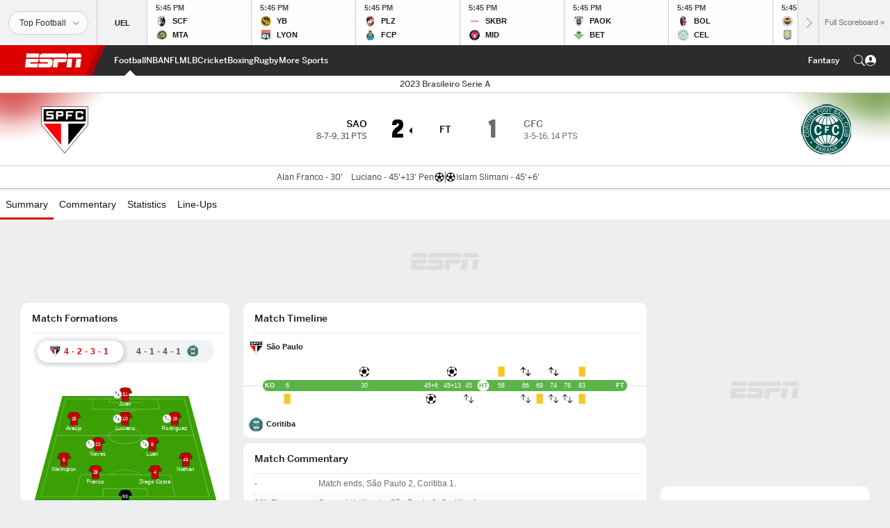

--- FILE ---
content_type: text/html; charset=utf-8
request_url: https://www.google.com/recaptcha/enterprise/anchor?ar=1&k=6LciB_gZAAAAAA_mwJ4G0XZ0BXWvLTt67V7YizXx&co=aHR0cHM6Ly9jZG4ucmVnaXN0ZXJkaXNuZXkuZ28uY29tOjQ0Mw..&hl=en&v=PoyoqOPhxBO7pBk68S4YbpHZ&size=invisible&anchor-ms=20000&execute-ms=30000&cb=p104rtbfykn
body_size: 48751
content:
<!DOCTYPE HTML><html dir="ltr" lang="en"><head><meta http-equiv="Content-Type" content="text/html; charset=UTF-8">
<meta http-equiv="X-UA-Compatible" content="IE=edge">
<title>reCAPTCHA</title>
<style type="text/css">
/* cyrillic-ext */
@font-face {
  font-family: 'Roboto';
  font-style: normal;
  font-weight: 400;
  font-stretch: 100%;
  src: url(//fonts.gstatic.com/s/roboto/v48/KFO7CnqEu92Fr1ME7kSn66aGLdTylUAMa3GUBHMdazTgWw.woff2) format('woff2');
  unicode-range: U+0460-052F, U+1C80-1C8A, U+20B4, U+2DE0-2DFF, U+A640-A69F, U+FE2E-FE2F;
}
/* cyrillic */
@font-face {
  font-family: 'Roboto';
  font-style: normal;
  font-weight: 400;
  font-stretch: 100%;
  src: url(//fonts.gstatic.com/s/roboto/v48/KFO7CnqEu92Fr1ME7kSn66aGLdTylUAMa3iUBHMdazTgWw.woff2) format('woff2');
  unicode-range: U+0301, U+0400-045F, U+0490-0491, U+04B0-04B1, U+2116;
}
/* greek-ext */
@font-face {
  font-family: 'Roboto';
  font-style: normal;
  font-weight: 400;
  font-stretch: 100%;
  src: url(//fonts.gstatic.com/s/roboto/v48/KFO7CnqEu92Fr1ME7kSn66aGLdTylUAMa3CUBHMdazTgWw.woff2) format('woff2');
  unicode-range: U+1F00-1FFF;
}
/* greek */
@font-face {
  font-family: 'Roboto';
  font-style: normal;
  font-weight: 400;
  font-stretch: 100%;
  src: url(//fonts.gstatic.com/s/roboto/v48/KFO7CnqEu92Fr1ME7kSn66aGLdTylUAMa3-UBHMdazTgWw.woff2) format('woff2');
  unicode-range: U+0370-0377, U+037A-037F, U+0384-038A, U+038C, U+038E-03A1, U+03A3-03FF;
}
/* math */
@font-face {
  font-family: 'Roboto';
  font-style: normal;
  font-weight: 400;
  font-stretch: 100%;
  src: url(//fonts.gstatic.com/s/roboto/v48/KFO7CnqEu92Fr1ME7kSn66aGLdTylUAMawCUBHMdazTgWw.woff2) format('woff2');
  unicode-range: U+0302-0303, U+0305, U+0307-0308, U+0310, U+0312, U+0315, U+031A, U+0326-0327, U+032C, U+032F-0330, U+0332-0333, U+0338, U+033A, U+0346, U+034D, U+0391-03A1, U+03A3-03A9, U+03B1-03C9, U+03D1, U+03D5-03D6, U+03F0-03F1, U+03F4-03F5, U+2016-2017, U+2034-2038, U+203C, U+2040, U+2043, U+2047, U+2050, U+2057, U+205F, U+2070-2071, U+2074-208E, U+2090-209C, U+20D0-20DC, U+20E1, U+20E5-20EF, U+2100-2112, U+2114-2115, U+2117-2121, U+2123-214F, U+2190, U+2192, U+2194-21AE, U+21B0-21E5, U+21F1-21F2, U+21F4-2211, U+2213-2214, U+2216-22FF, U+2308-230B, U+2310, U+2319, U+231C-2321, U+2336-237A, U+237C, U+2395, U+239B-23B7, U+23D0, U+23DC-23E1, U+2474-2475, U+25AF, U+25B3, U+25B7, U+25BD, U+25C1, U+25CA, U+25CC, U+25FB, U+266D-266F, U+27C0-27FF, U+2900-2AFF, U+2B0E-2B11, U+2B30-2B4C, U+2BFE, U+3030, U+FF5B, U+FF5D, U+1D400-1D7FF, U+1EE00-1EEFF;
}
/* symbols */
@font-face {
  font-family: 'Roboto';
  font-style: normal;
  font-weight: 400;
  font-stretch: 100%;
  src: url(//fonts.gstatic.com/s/roboto/v48/KFO7CnqEu92Fr1ME7kSn66aGLdTylUAMaxKUBHMdazTgWw.woff2) format('woff2');
  unicode-range: U+0001-000C, U+000E-001F, U+007F-009F, U+20DD-20E0, U+20E2-20E4, U+2150-218F, U+2190, U+2192, U+2194-2199, U+21AF, U+21E6-21F0, U+21F3, U+2218-2219, U+2299, U+22C4-22C6, U+2300-243F, U+2440-244A, U+2460-24FF, U+25A0-27BF, U+2800-28FF, U+2921-2922, U+2981, U+29BF, U+29EB, U+2B00-2BFF, U+4DC0-4DFF, U+FFF9-FFFB, U+10140-1018E, U+10190-1019C, U+101A0, U+101D0-101FD, U+102E0-102FB, U+10E60-10E7E, U+1D2C0-1D2D3, U+1D2E0-1D37F, U+1F000-1F0FF, U+1F100-1F1AD, U+1F1E6-1F1FF, U+1F30D-1F30F, U+1F315, U+1F31C, U+1F31E, U+1F320-1F32C, U+1F336, U+1F378, U+1F37D, U+1F382, U+1F393-1F39F, U+1F3A7-1F3A8, U+1F3AC-1F3AF, U+1F3C2, U+1F3C4-1F3C6, U+1F3CA-1F3CE, U+1F3D4-1F3E0, U+1F3ED, U+1F3F1-1F3F3, U+1F3F5-1F3F7, U+1F408, U+1F415, U+1F41F, U+1F426, U+1F43F, U+1F441-1F442, U+1F444, U+1F446-1F449, U+1F44C-1F44E, U+1F453, U+1F46A, U+1F47D, U+1F4A3, U+1F4B0, U+1F4B3, U+1F4B9, U+1F4BB, U+1F4BF, U+1F4C8-1F4CB, U+1F4D6, U+1F4DA, U+1F4DF, U+1F4E3-1F4E6, U+1F4EA-1F4ED, U+1F4F7, U+1F4F9-1F4FB, U+1F4FD-1F4FE, U+1F503, U+1F507-1F50B, U+1F50D, U+1F512-1F513, U+1F53E-1F54A, U+1F54F-1F5FA, U+1F610, U+1F650-1F67F, U+1F687, U+1F68D, U+1F691, U+1F694, U+1F698, U+1F6AD, U+1F6B2, U+1F6B9-1F6BA, U+1F6BC, U+1F6C6-1F6CF, U+1F6D3-1F6D7, U+1F6E0-1F6EA, U+1F6F0-1F6F3, U+1F6F7-1F6FC, U+1F700-1F7FF, U+1F800-1F80B, U+1F810-1F847, U+1F850-1F859, U+1F860-1F887, U+1F890-1F8AD, U+1F8B0-1F8BB, U+1F8C0-1F8C1, U+1F900-1F90B, U+1F93B, U+1F946, U+1F984, U+1F996, U+1F9E9, U+1FA00-1FA6F, U+1FA70-1FA7C, U+1FA80-1FA89, U+1FA8F-1FAC6, U+1FACE-1FADC, U+1FADF-1FAE9, U+1FAF0-1FAF8, U+1FB00-1FBFF;
}
/* vietnamese */
@font-face {
  font-family: 'Roboto';
  font-style: normal;
  font-weight: 400;
  font-stretch: 100%;
  src: url(//fonts.gstatic.com/s/roboto/v48/KFO7CnqEu92Fr1ME7kSn66aGLdTylUAMa3OUBHMdazTgWw.woff2) format('woff2');
  unicode-range: U+0102-0103, U+0110-0111, U+0128-0129, U+0168-0169, U+01A0-01A1, U+01AF-01B0, U+0300-0301, U+0303-0304, U+0308-0309, U+0323, U+0329, U+1EA0-1EF9, U+20AB;
}
/* latin-ext */
@font-face {
  font-family: 'Roboto';
  font-style: normal;
  font-weight: 400;
  font-stretch: 100%;
  src: url(//fonts.gstatic.com/s/roboto/v48/KFO7CnqEu92Fr1ME7kSn66aGLdTylUAMa3KUBHMdazTgWw.woff2) format('woff2');
  unicode-range: U+0100-02BA, U+02BD-02C5, U+02C7-02CC, U+02CE-02D7, U+02DD-02FF, U+0304, U+0308, U+0329, U+1D00-1DBF, U+1E00-1E9F, U+1EF2-1EFF, U+2020, U+20A0-20AB, U+20AD-20C0, U+2113, U+2C60-2C7F, U+A720-A7FF;
}
/* latin */
@font-face {
  font-family: 'Roboto';
  font-style: normal;
  font-weight: 400;
  font-stretch: 100%;
  src: url(//fonts.gstatic.com/s/roboto/v48/KFO7CnqEu92Fr1ME7kSn66aGLdTylUAMa3yUBHMdazQ.woff2) format('woff2');
  unicode-range: U+0000-00FF, U+0131, U+0152-0153, U+02BB-02BC, U+02C6, U+02DA, U+02DC, U+0304, U+0308, U+0329, U+2000-206F, U+20AC, U+2122, U+2191, U+2193, U+2212, U+2215, U+FEFF, U+FFFD;
}
/* cyrillic-ext */
@font-face {
  font-family: 'Roboto';
  font-style: normal;
  font-weight: 500;
  font-stretch: 100%;
  src: url(//fonts.gstatic.com/s/roboto/v48/KFO7CnqEu92Fr1ME7kSn66aGLdTylUAMa3GUBHMdazTgWw.woff2) format('woff2');
  unicode-range: U+0460-052F, U+1C80-1C8A, U+20B4, U+2DE0-2DFF, U+A640-A69F, U+FE2E-FE2F;
}
/* cyrillic */
@font-face {
  font-family: 'Roboto';
  font-style: normal;
  font-weight: 500;
  font-stretch: 100%;
  src: url(//fonts.gstatic.com/s/roboto/v48/KFO7CnqEu92Fr1ME7kSn66aGLdTylUAMa3iUBHMdazTgWw.woff2) format('woff2');
  unicode-range: U+0301, U+0400-045F, U+0490-0491, U+04B0-04B1, U+2116;
}
/* greek-ext */
@font-face {
  font-family: 'Roboto';
  font-style: normal;
  font-weight: 500;
  font-stretch: 100%;
  src: url(//fonts.gstatic.com/s/roboto/v48/KFO7CnqEu92Fr1ME7kSn66aGLdTylUAMa3CUBHMdazTgWw.woff2) format('woff2');
  unicode-range: U+1F00-1FFF;
}
/* greek */
@font-face {
  font-family: 'Roboto';
  font-style: normal;
  font-weight: 500;
  font-stretch: 100%;
  src: url(//fonts.gstatic.com/s/roboto/v48/KFO7CnqEu92Fr1ME7kSn66aGLdTylUAMa3-UBHMdazTgWw.woff2) format('woff2');
  unicode-range: U+0370-0377, U+037A-037F, U+0384-038A, U+038C, U+038E-03A1, U+03A3-03FF;
}
/* math */
@font-face {
  font-family: 'Roboto';
  font-style: normal;
  font-weight: 500;
  font-stretch: 100%;
  src: url(//fonts.gstatic.com/s/roboto/v48/KFO7CnqEu92Fr1ME7kSn66aGLdTylUAMawCUBHMdazTgWw.woff2) format('woff2');
  unicode-range: U+0302-0303, U+0305, U+0307-0308, U+0310, U+0312, U+0315, U+031A, U+0326-0327, U+032C, U+032F-0330, U+0332-0333, U+0338, U+033A, U+0346, U+034D, U+0391-03A1, U+03A3-03A9, U+03B1-03C9, U+03D1, U+03D5-03D6, U+03F0-03F1, U+03F4-03F5, U+2016-2017, U+2034-2038, U+203C, U+2040, U+2043, U+2047, U+2050, U+2057, U+205F, U+2070-2071, U+2074-208E, U+2090-209C, U+20D0-20DC, U+20E1, U+20E5-20EF, U+2100-2112, U+2114-2115, U+2117-2121, U+2123-214F, U+2190, U+2192, U+2194-21AE, U+21B0-21E5, U+21F1-21F2, U+21F4-2211, U+2213-2214, U+2216-22FF, U+2308-230B, U+2310, U+2319, U+231C-2321, U+2336-237A, U+237C, U+2395, U+239B-23B7, U+23D0, U+23DC-23E1, U+2474-2475, U+25AF, U+25B3, U+25B7, U+25BD, U+25C1, U+25CA, U+25CC, U+25FB, U+266D-266F, U+27C0-27FF, U+2900-2AFF, U+2B0E-2B11, U+2B30-2B4C, U+2BFE, U+3030, U+FF5B, U+FF5D, U+1D400-1D7FF, U+1EE00-1EEFF;
}
/* symbols */
@font-face {
  font-family: 'Roboto';
  font-style: normal;
  font-weight: 500;
  font-stretch: 100%;
  src: url(//fonts.gstatic.com/s/roboto/v48/KFO7CnqEu92Fr1ME7kSn66aGLdTylUAMaxKUBHMdazTgWw.woff2) format('woff2');
  unicode-range: U+0001-000C, U+000E-001F, U+007F-009F, U+20DD-20E0, U+20E2-20E4, U+2150-218F, U+2190, U+2192, U+2194-2199, U+21AF, U+21E6-21F0, U+21F3, U+2218-2219, U+2299, U+22C4-22C6, U+2300-243F, U+2440-244A, U+2460-24FF, U+25A0-27BF, U+2800-28FF, U+2921-2922, U+2981, U+29BF, U+29EB, U+2B00-2BFF, U+4DC0-4DFF, U+FFF9-FFFB, U+10140-1018E, U+10190-1019C, U+101A0, U+101D0-101FD, U+102E0-102FB, U+10E60-10E7E, U+1D2C0-1D2D3, U+1D2E0-1D37F, U+1F000-1F0FF, U+1F100-1F1AD, U+1F1E6-1F1FF, U+1F30D-1F30F, U+1F315, U+1F31C, U+1F31E, U+1F320-1F32C, U+1F336, U+1F378, U+1F37D, U+1F382, U+1F393-1F39F, U+1F3A7-1F3A8, U+1F3AC-1F3AF, U+1F3C2, U+1F3C4-1F3C6, U+1F3CA-1F3CE, U+1F3D4-1F3E0, U+1F3ED, U+1F3F1-1F3F3, U+1F3F5-1F3F7, U+1F408, U+1F415, U+1F41F, U+1F426, U+1F43F, U+1F441-1F442, U+1F444, U+1F446-1F449, U+1F44C-1F44E, U+1F453, U+1F46A, U+1F47D, U+1F4A3, U+1F4B0, U+1F4B3, U+1F4B9, U+1F4BB, U+1F4BF, U+1F4C8-1F4CB, U+1F4D6, U+1F4DA, U+1F4DF, U+1F4E3-1F4E6, U+1F4EA-1F4ED, U+1F4F7, U+1F4F9-1F4FB, U+1F4FD-1F4FE, U+1F503, U+1F507-1F50B, U+1F50D, U+1F512-1F513, U+1F53E-1F54A, U+1F54F-1F5FA, U+1F610, U+1F650-1F67F, U+1F687, U+1F68D, U+1F691, U+1F694, U+1F698, U+1F6AD, U+1F6B2, U+1F6B9-1F6BA, U+1F6BC, U+1F6C6-1F6CF, U+1F6D3-1F6D7, U+1F6E0-1F6EA, U+1F6F0-1F6F3, U+1F6F7-1F6FC, U+1F700-1F7FF, U+1F800-1F80B, U+1F810-1F847, U+1F850-1F859, U+1F860-1F887, U+1F890-1F8AD, U+1F8B0-1F8BB, U+1F8C0-1F8C1, U+1F900-1F90B, U+1F93B, U+1F946, U+1F984, U+1F996, U+1F9E9, U+1FA00-1FA6F, U+1FA70-1FA7C, U+1FA80-1FA89, U+1FA8F-1FAC6, U+1FACE-1FADC, U+1FADF-1FAE9, U+1FAF0-1FAF8, U+1FB00-1FBFF;
}
/* vietnamese */
@font-face {
  font-family: 'Roboto';
  font-style: normal;
  font-weight: 500;
  font-stretch: 100%;
  src: url(//fonts.gstatic.com/s/roboto/v48/KFO7CnqEu92Fr1ME7kSn66aGLdTylUAMa3OUBHMdazTgWw.woff2) format('woff2');
  unicode-range: U+0102-0103, U+0110-0111, U+0128-0129, U+0168-0169, U+01A0-01A1, U+01AF-01B0, U+0300-0301, U+0303-0304, U+0308-0309, U+0323, U+0329, U+1EA0-1EF9, U+20AB;
}
/* latin-ext */
@font-face {
  font-family: 'Roboto';
  font-style: normal;
  font-weight: 500;
  font-stretch: 100%;
  src: url(//fonts.gstatic.com/s/roboto/v48/KFO7CnqEu92Fr1ME7kSn66aGLdTylUAMa3KUBHMdazTgWw.woff2) format('woff2');
  unicode-range: U+0100-02BA, U+02BD-02C5, U+02C7-02CC, U+02CE-02D7, U+02DD-02FF, U+0304, U+0308, U+0329, U+1D00-1DBF, U+1E00-1E9F, U+1EF2-1EFF, U+2020, U+20A0-20AB, U+20AD-20C0, U+2113, U+2C60-2C7F, U+A720-A7FF;
}
/* latin */
@font-face {
  font-family: 'Roboto';
  font-style: normal;
  font-weight: 500;
  font-stretch: 100%;
  src: url(//fonts.gstatic.com/s/roboto/v48/KFO7CnqEu92Fr1ME7kSn66aGLdTylUAMa3yUBHMdazQ.woff2) format('woff2');
  unicode-range: U+0000-00FF, U+0131, U+0152-0153, U+02BB-02BC, U+02C6, U+02DA, U+02DC, U+0304, U+0308, U+0329, U+2000-206F, U+20AC, U+2122, U+2191, U+2193, U+2212, U+2215, U+FEFF, U+FFFD;
}
/* cyrillic-ext */
@font-face {
  font-family: 'Roboto';
  font-style: normal;
  font-weight: 900;
  font-stretch: 100%;
  src: url(//fonts.gstatic.com/s/roboto/v48/KFO7CnqEu92Fr1ME7kSn66aGLdTylUAMa3GUBHMdazTgWw.woff2) format('woff2');
  unicode-range: U+0460-052F, U+1C80-1C8A, U+20B4, U+2DE0-2DFF, U+A640-A69F, U+FE2E-FE2F;
}
/* cyrillic */
@font-face {
  font-family: 'Roboto';
  font-style: normal;
  font-weight: 900;
  font-stretch: 100%;
  src: url(//fonts.gstatic.com/s/roboto/v48/KFO7CnqEu92Fr1ME7kSn66aGLdTylUAMa3iUBHMdazTgWw.woff2) format('woff2');
  unicode-range: U+0301, U+0400-045F, U+0490-0491, U+04B0-04B1, U+2116;
}
/* greek-ext */
@font-face {
  font-family: 'Roboto';
  font-style: normal;
  font-weight: 900;
  font-stretch: 100%;
  src: url(//fonts.gstatic.com/s/roboto/v48/KFO7CnqEu92Fr1ME7kSn66aGLdTylUAMa3CUBHMdazTgWw.woff2) format('woff2');
  unicode-range: U+1F00-1FFF;
}
/* greek */
@font-face {
  font-family: 'Roboto';
  font-style: normal;
  font-weight: 900;
  font-stretch: 100%;
  src: url(//fonts.gstatic.com/s/roboto/v48/KFO7CnqEu92Fr1ME7kSn66aGLdTylUAMa3-UBHMdazTgWw.woff2) format('woff2');
  unicode-range: U+0370-0377, U+037A-037F, U+0384-038A, U+038C, U+038E-03A1, U+03A3-03FF;
}
/* math */
@font-face {
  font-family: 'Roboto';
  font-style: normal;
  font-weight: 900;
  font-stretch: 100%;
  src: url(//fonts.gstatic.com/s/roboto/v48/KFO7CnqEu92Fr1ME7kSn66aGLdTylUAMawCUBHMdazTgWw.woff2) format('woff2');
  unicode-range: U+0302-0303, U+0305, U+0307-0308, U+0310, U+0312, U+0315, U+031A, U+0326-0327, U+032C, U+032F-0330, U+0332-0333, U+0338, U+033A, U+0346, U+034D, U+0391-03A1, U+03A3-03A9, U+03B1-03C9, U+03D1, U+03D5-03D6, U+03F0-03F1, U+03F4-03F5, U+2016-2017, U+2034-2038, U+203C, U+2040, U+2043, U+2047, U+2050, U+2057, U+205F, U+2070-2071, U+2074-208E, U+2090-209C, U+20D0-20DC, U+20E1, U+20E5-20EF, U+2100-2112, U+2114-2115, U+2117-2121, U+2123-214F, U+2190, U+2192, U+2194-21AE, U+21B0-21E5, U+21F1-21F2, U+21F4-2211, U+2213-2214, U+2216-22FF, U+2308-230B, U+2310, U+2319, U+231C-2321, U+2336-237A, U+237C, U+2395, U+239B-23B7, U+23D0, U+23DC-23E1, U+2474-2475, U+25AF, U+25B3, U+25B7, U+25BD, U+25C1, U+25CA, U+25CC, U+25FB, U+266D-266F, U+27C0-27FF, U+2900-2AFF, U+2B0E-2B11, U+2B30-2B4C, U+2BFE, U+3030, U+FF5B, U+FF5D, U+1D400-1D7FF, U+1EE00-1EEFF;
}
/* symbols */
@font-face {
  font-family: 'Roboto';
  font-style: normal;
  font-weight: 900;
  font-stretch: 100%;
  src: url(//fonts.gstatic.com/s/roboto/v48/KFO7CnqEu92Fr1ME7kSn66aGLdTylUAMaxKUBHMdazTgWw.woff2) format('woff2');
  unicode-range: U+0001-000C, U+000E-001F, U+007F-009F, U+20DD-20E0, U+20E2-20E4, U+2150-218F, U+2190, U+2192, U+2194-2199, U+21AF, U+21E6-21F0, U+21F3, U+2218-2219, U+2299, U+22C4-22C6, U+2300-243F, U+2440-244A, U+2460-24FF, U+25A0-27BF, U+2800-28FF, U+2921-2922, U+2981, U+29BF, U+29EB, U+2B00-2BFF, U+4DC0-4DFF, U+FFF9-FFFB, U+10140-1018E, U+10190-1019C, U+101A0, U+101D0-101FD, U+102E0-102FB, U+10E60-10E7E, U+1D2C0-1D2D3, U+1D2E0-1D37F, U+1F000-1F0FF, U+1F100-1F1AD, U+1F1E6-1F1FF, U+1F30D-1F30F, U+1F315, U+1F31C, U+1F31E, U+1F320-1F32C, U+1F336, U+1F378, U+1F37D, U+1F382, U+1F393-1F39F, U+1F3A7-1F3A8, U+1F3AC-1F3AF, U+1F3C2, U+1F3C4-1F3C6, U+1F3CA-1F3CE, U+1F3D4-1F3E0, U+1F3ED, U+1F3F1-1F3F3, U+1F3F5-1F3F7, U+1F408, U+1F415, U+1F41F, U+1F426, U+1F43F, U+1F441-1F442, U+1F444, U+1F446-1F449, U+1F44C-1F44E, U+1F453, U+1F46A, U+1F47D, U+1F4A3, U+1F4B0, U+1F4B3, U+1F4B9, U+1F4BB, U+1F4BF, U+1F4C8-1F4CB, U+1F4D6, U+1F4DA, U+1F4DF, U+1F4E3-1F4E6, U+1F4EA-1F4ED, U+1F4F7, U+1F4F9-1F4FB, U+1F4FD-1F4FE, U+1F503, U+1F507-1F50B, U+1F50D, U+1F512-1F513, U+1F53E-1F54A, U+1F54F-1F5FA, U+1F610, U+1F650-1F67F, U+1F687, U+1F68D, U+1F691, U+1F694, U+1F698, U+1F6AD, U+1F6B2, U+1F6B9-1F6BA, U+1F6BC, U+1F6C6-1F6CF, U+1F6D3-1F6D7, U+1F6E0-1F6EA, U+1F6F0-1F6F3, U+1F6F7-1F6FC, U+1F700-1F7FF, U+1F800-1F80B, U+1F810-1F847, U+1F850-1F859, U+1F860-1F887, U+1F890-1F8AD, U+1F8B0-1F8BB, U+1F8C0-1F8C1, U+1F900-1F90B, U+1F93B, U+1F946, U+1F984, U+1F996, U+1F9E9, U+1FA00-1FA6F, U+1FA70-1FA7C, U+1FA80-1FA89, U+1FA8F-1FAC6, U+1FACE-1FADC, U+1FADF-1FAE9, U+1FAF0-1FAF8, U+1FB00-1FBFF;
}
/* vietnamese */
@font-face {
  font-family: 'Roboto';
  font-style: normal;
  font-weight: 900;
  font-stretch: 100%;
  src: url(//fonts.gstatic.com/s/roboto/v48/KFO7CnqEu92Fr1ME7kSn66aGLdTylUAMa3OUBHMdazTgWw.woff2) format('woff2');
  unicode-range: U+0102-0103, U+0110-0111, U+0128-0129, U+0168-0169, U+01A0-01A1, U+01AF-01B0, U+0300-0301, U+0303-0304, U+0308-0309, U+0323, U+0329, U+1EA0-1EF9, U+20AB;
}
/* latin-ext */
@font-face {
  font-family: 'Roboto';
  font-style: normal;
  font-weight: 900;
  font-stretch: 100%;
  src: url(//fonts.gstatic.com/s/roboto/v48/KFO7CnqEu92Fr1ME7kSn66aGLdTylUAMa3KUBHMdazTgWw.woff2) format('woff2');
  unicode-range: U+0100-02BA, U+02BD-02C5, U+02C7-02CC, U+02CE-02D7, U+02DD-02FF, U+0304, U+0308, U+0329, U+1D00-1DBF, U+1E00-1E9F, U+1EF2-1EFF, U+2020, U+20A0-20AB, U+20AD-20C0, U+2113, U+2C60-2C7F, U+A720-A7FF;
}
/* latin */
@font-face {
  font-family: 'Roboto';
  font-style: normal;
  font-weight: 900;
  font-stretch: 100%;
  src: url(//fonts.gstatic.com/s/roboto/v48/KFO7CnqEu92Fr1ME7kSn66aGLdTylUAMa3yUBHMdazQ.woff2) format('woff2');
  unicode-range: U+0000-00FF, U+0131, U+0152-0153, U+02BB-02BC, U+02C6, U+02DA, U+02DC, U+0304, U+0308, U+0329, U+2000-206F, U+20AC, U+2122, U+2191, U+2193, U+2212, U+2215, U+FEFF, U+FFFD;
}

</style>
<link rel="stylesheet" type="text/css" href="https://www.gstatic.com/recaptcha/releases/PoyoqOPhxBO7pBk68S4YbpHZ/styles__ltr.css">
<script nonce="KcO6XBTVUkm3Xag2YbHQ5A" type="text/javascript">window['__recaptcha_api'] = 'https://www.google.com/recaptcha/enterprise/';</script>
<script type="text/javascript" src="https://www.gstatic.com/recaptcha/releases/PoyoqOPhxBO7pBk68S4YbpHZ/recaptcha__en.js" nonce="KcO6XBTVUkm3Xag2YbHQ5A">
      
    </script></head>
<body><div id="rc-anchor-alert" class="rc-anchor-alert"></div>
<input type="hidden" id="recaptcha-token" value="[base64]">
<script type="text/javascript" nonce="KcO6XBTVUkm3Xag2YbHQ5A">
      recaptcha.anchor.Main.init("[\x22ainput\x22,[\x22bgdata\x22,\x22\x22,\[base64]/[base64]/[base64]/[base64]/[base64]/[base64]/KGcoTywyNTMsTy5PKSxVRyhPLEMpKTpnKE8sMjUzLEMpLE8pKSxsKSksTykpfSxieT1mdW5jdGlvbihDLE8sdSxsKXtmb3IobD0odT1SKEMpLDApO08+MDtPLS0pbD1sPDw4fFooQyk7ZyhDLHUsbCl9LFVHPWZ1bmN0aW9uKEMsTyl7Qy5pLmxlbmd0aD4xMDQ/[base64]/[base64]/[base64]/[base64]/[base64]/[base64]/[base64]\\u003d\x22,\[base64]\\u003d\x22,\x22bVtVw74Rwow6wr7DiMK4w7fDlWxWw7EKw7XDhh07fMOvwpx/VsK1IkbCsCDDsEozesKfTU3CixJkPcKnOsKNw7/CuwTDqEUXwqEEwqh7w7Nkw6bDtsO1w6/DqMKFfBfDuwo2U1hBFxInwqpfwokjwpdGw5t0BB7Ctj7Cj8K0wos6w5liw4fCpn4Aw4bCkiPDm8Kaw6LCvkrDqSrCuMOdFTR9M8OHw5xDwqjCtcOywrstwrZAw4sxSMOewqXDq8KALXrCkMOnwrgfw5rDmQgsw6rDn8KEIkQzZQPCsDN1SsOFW1PDvMKQwqzCoy/Cm8OYw7XCh8KowpIhbsKUZ8KhEcOZwqrDhkJ2wpRmwp/Ct2k3AsKaZ8KzbCjCsGsjJsKVwoPDhsOrHiI8PU3CmkXCvnbCpF4kO8OAbMOlV2HCgmTDqSnDjWHDmMONdcOCwqLCnsOHwrV4GzzDj8OSBcOfwpHCs8K5EsK/RSJHeEDDgsOjD8O/IkYyw7xZw5vDtToNw7HDlsK+wpYuw5ogbn4pDiZwwpphwqnCv2U7YMKjw6rCrRwJPArDpRZPAMKDV8OJfwTDscOGwpAjEcKVLgx3w7Ezw5nDjcOKBQbDgVfDjcKtC3gAw7PCj8Kfw5vCqcOawqXCv1sWwq/CiyXCkcOXFENzXSkFwozCicOkw4fChcKCw4E+YR5zdX8WwpPCmmHDtlrCmsOUw4vDlsKhX2jDkmTCssOUw4rDqcKOwoEqLxXClhokGiDCv8ORMnvCk2zCq8OBwr3CglkjeQdSw77DoXbCmAhHOFVmw5TDuy1/WRxfCMKNXcOnGAvDn8KEWMOrw5M3eGREwrTCu8OVBMKRGioFMMORw6LCtSzCo1ocwpLDhcOYwr/[base64]/CgMOUWQgoSsOudxEOw51+w4R3STYNXMO8UxNNWMKTNwbDkG7Cg8Kiw7R3w73ClcKvw4PCmsKFaG4jwpNsd8KnIgfDhsKLwrNKYwtswofCpjPDjAIUIcOKwplPwq1sasK/TMOFwovDh0cHTTleYkbDh1DCqkzCgcONwrzDg8KKFcK7O01EwrPDljomKMKGw7bChnE6NUvChCRswq1PGMKrChbDn8OoA8KYeSV0UicGMsOPCTPCncOIw5M/[base64]/Cujctwo4iwqTDvRJ8w6zCr8OVw7puSgzDnVIqwpHCr2nDnV7CgsKPIMKjW8KPwqrClcK4wqTCr8KCDMK6wrLDv8Kbw7dKw5p0QDoIdHMcUsOCcDbDpcKdecO7wpNBOTRAwrtmPMKqMsK/X8OGw6NrwplvEMOHwrBlJsOewo17w71Ab8KFc8OIO8OKMkh8wonCm3/DrcKpwq3Dh8KMecKAZFM4XX43aH9/woslNmbCn8O1w4U7Fy0yw4AyDG3Cg8OXw6nCpkXDhMO6TMOvO8K6wplYVcORYhEkXmUPbh3DtCbDtsKKX8KJw6XCgcKWVBPClsK/QRfDkMK5AxoKGsKeW8O5wobDlQ/[base64]/wp/DocOEJU4VfA7DusKDwo4yRMK8wqrCoMOyMMKGIMKQAcK2Iz/CmMK0wojDqsOMJwwRVFDClkZDwoPCoBfCisO4KsOrU8OtVkx1JcK4w7LDr8Oxw7NSH8OaZ8K5eMOnM8KLw6hAwrs6w47Ci0hUwo3Djn8vwrjCqTZww5/DjGpaLntpb8Klw7EVQ8K8JMOpTcOTA8O/eTEqwo47NxDDgsOHw7DDgX/DqwgRw7tGOMO6I8K0wpvDtnFcA8ORw4TClw5tw4bCj8ORwrhsw7jDlcK5CHPCtsOFSXEEw5XCj8KFw7p7wowhw7HDlltiwrLDnVNhw7HCs8OSZcKpwoguVMKUwoFfw7ITw4nDj8K4w6NrPcO7w4nCtcKFw7pawpbChcOtw6bDl1/CrxEmPSHDr0dgSjZxAcOOU8OTw54lwrFEw57DrS0Mw48EwrDDryzCm8K+wpPDm8ONIMOLw4hYwo5iGXVLNMOXw7Ezw6bDicO8wrbCpVbDvsOVARI+YMKjMSR9UiYodzTDlAE/w5DCu04+LsKgHcOxw4PCu27CkEcQwrIdVsODBwhwwphDMXPDvMKSw6NLwrlIfXfDlXwkYMKhw7VOOsOZKnzCusKOwpHDig/DucO6wrV5w5VERMOvQ8KCw6rDnsKXXDDCqcO6w6zCrcOjGCjCj1TDkRZzwpUXwpXCq8OPQnDDkh7Cl8OlBTrCrsOrwqZhfsO/w7Ypw6kVOD8FbcK8AEjChcOlw4N6w5nCgsKIw7o1Li3DtXjClxpaw7o/woM+Oig0w7doVQjDgBMGw6zDqsKDcj1ywrZIw6IEwqPCozDCqDbCr8OGw5vDpcKKACd/QcKawpzDri7DsQ4ZPMOTB8Ocw4wKBsOAwrjCkcKgwp3DkcOsEz5BaQDDuGTCs8OWwoPCmAoQw5jChcODAirCvcKpVcOoF8O4wonDtxPCmgljVnbCiC00wpvChwpDfMKtHcKuYSXDrQXChTgPaMOBQ8K+wp/DgTslw57CgsOnw4I1Ol7DnF5lQGDDsAVnwqnDoknDnUbCiAp8wr4GwpbCvVloNmIwV8KBYWYlTsOewqYhwoE8w4cXwpQlVDTDjUBvJcOqL8KEw7PDqsKVwp/CmxVhcMOww7U7c8OnCV4zQ1Y/wqU/wrFhwr3DtsKKJMKcw7vDgcOyZj80J0rDisOawr4Dw5Nuwp3DsBnCisOSwo1ywpfDonrCr8OKSQUyLyDDoMKwdXYaw43CslHCrsOKw4g3EUQ/w7NlEcK9GcOCw6Urw5pmFcO4w7nChsOkIcK1wpdmEQjDj1V6RMKoYUDDpU4Lw4bDlVFSw7gAJMKPaBvCvDzDjcOtWlrCuFUOw5lcccKCKcOpLU8Iag/CmzTDmsOKanrCox7CuH50dsKPw7wswpDCl8K+aHFtI1MBAcK+w57DrcKWwqvDqks/w4Zub1bCk8OPC2XDmMOvwronD8O0wq7CqRkhXsKJIVTDqgjCvsKWTgNDw4t6BkXDkgIEwqnChCrCqHBTw79xw5bDpCQvAcOIAMK8wqFtwpcewpIywoTDpsK/wqnCnBvDpMO4WE3DncOyEsOzSnLDtA0Jwp4GLcKiwrjCmsOzw51Owq99wo4fbwrDiF/DuQ8zw5HCnsOWd8O9ewUswr99wp/CjsKNw7PCncK2w7LCtcKIwq1Mw40EOCMPwpQMMsKUw6rDlQ86bB5TKMOPwozDmcKAAGnDpR7DrhROQ8KEw4jDk8KHwrPChHgtwprCgsKZc8Olwo86M0nCtMOYa0Mzwq/DtTXDmQFNwohtOhdzYEbChT7Cq8KiWwPDmMKSw4JTYcKdw73Ch8Oyw4XCqMKHwpnCs03ColnDt8OGcwHCqsOCcSDDh8OIwobCiH/Dg8OLMATCrMKzT8KawonCki3DsRl/w5MyMXzCusOlE8K8W8KsUcOibsK0wpAmQ3PCgT/DqcKLMcK/w6/DuyzCkFYgw6/CscOjwpnCp8K4IyTCn8K2w44RBADCosKwOwxcSXHChMKOTBsJUcK6IsKBccKYwr/DtcOTTMKye8OQwrZ5T37CvMKmwpfCi8OmwoxWwrHCjGp6N8O/YjzCnsKzCgwLwp1Mwqd4GsKjw6MIw65Uw4nCpn/Dl8O7dcKrwpdLwpB+w73CrgIVw6bDlnHCs8Otw6ciQQhyw7nDl0UawoFHZMKjw5/CiUh/w7vDgMKMWsKKWyTDvwTCkWMxwqhMwpA3IcOIWW5RwojCjcOcwqXCvcKjwoLDt8KfdsKnfsKhw6XCl8K5w5HCrMKsMMOrwooNwrBbe8ONwqvCsMKvw4HDtcKGwoXCtStbw4/Ch0MSVTHChCTDvxtUwpXCo8OPbcOpwr3DhsKpw5w5T2jCvkDCtMOtwrfDvjU1wrNAR8Onw5TDocKZw6vCn8ORfcOkIsK+w4LDqsOBw4nCmSrDuk4yw7vCnxTCtH5uw7XCnChywrrDhWdqwr7CjULDoW/DqcK4HMO1CcKXUcOqw7o/wr/CllDCvsONwqc5w54gYysbwpoCC1lWwrk+wrpNwq81woPClcK0SsOYwq/DssK+AMOeBmdyI8KoK0rDt2TDmCbCgsKJGsOgE8Olwo4ew6nCrxHChcOwwqTDvsOuZVgzwocxwrrCrsKBw74+F0kmXcKXew7Cl8O8UVLDucKHfMKDSE3DvzsUZcKJw57DhwzDpcO0FEVYwokowrEywoBTKF0pwot+wprDinJoDcOPaMKmwpZGcho2MknCnDsWwpDDkE/[base64]/DucOdw7AHwq/Dv0MlLTAyBMKuw4MeSsKOw4gdVlXCg8KtZ3vDusOEw4oKw6TDn8Kww5dVZi4ww6LCsi0Cw5RpXy8qw6jDosKBw6/DpMKvwqoRwqPCgTQ9woXCicKsOMOAw5RCMMOpLhHDvH7Cl8Oiw4bCiSVFecKrwoQ7VkthXknCvsOsdUHDo8K3wr9Kw4k4SFfDq0Ufwp3Dj8OJw5vCvcO2w7ZmXXUfcWMOUSPCkMOld0JGw5LCvh/CqSU8wpEywr85woXDnMKowqBtw5/Dh8K4w6rDigDDjnnDiDdWw7h4FzDDpMOow6jCvMKUw7vChMOlVsO9cMOEwpXCoEXCkcOPwptlwozCvVEJw7PDu8KiHRYcwozChjbDuS/CscO8w6XCj18Rwod+wrPCj8ObB8KTZ8KRWFhcAwhDdcOKwrwgwqkdXmAcdsOmFWIQGxfDjCldaMK1IhAcW8KzP2rDgmvCiEhmwpRLw5vDkMOrw5lpw6LCsTk5dQZ/[base64]/wrjCiVFewpNNwr/DgC3DgMOgwod8OMKQwqfDncOXw5/CqsKZwr9GGQPDgH9zV8OPw6vCv8Kqw5XDoMK8w5rCscKIFcOaTmHCosOawoFAOwdOe8KTJnXDhcKGwozCgsOcScKRwo3Ds27DiMKwwo3DkBdGw5nCisKDD8OJOsOqZHQ0MMKSdyFbHjzCsUdYw4J+fCtQF8Ocw6rDoW/DnXHCi8O6FsOxO8OfwofCncOuwoTCpHYdwq1bw7AlR2YTwqPDhcK2OU0RX8OTwpx6csKpwo/DsC3DmcKsScKedsKmYMKkVsKfw4R/wrJPwpE8w6EewpQWdD3DozTCjXddwrQiw5Y1fC/CjMKbwrHCn8O6M0jDrQHDk8KRwqjCtw5hwq/Dh8KmG8K8QMO6wpTDqTBuwrfDv1TDvcOMwr7DjsKsKMKaYQEBw6/Dh3NSw59KwrdyNTEaVH7Ck8OYwowUFD0Ow47DuwTDjBTDnDRmMVMbAgAJw5BTw4nCqcOawrXCkMKsVcKhw5kEw7sgwo8EworDrsOLw4/[base64]/Ci8KBYMO5Z8Ouw7bDoMO2PsOZAMO9w74ZwowWwrjCqsKRw5gUwpZ/w77Dm8KaLsKAG8KMajfDlsK9w6MpTnXCsMOTOFHDvjbDp0LCt3EDUzPCqBbDrUpIYGZuVMOkTMO0w5R6FzTCpSNsBcK+NB5lwqsVw4bDkcK/BMKSwpnCgMKmw41cw4hKPcKcA0bDncO8EsOyw4bCnUrCjcOnwoIUPMOdLGzCksOhKEl+M8OQwrnDmzjDiMKHAkwxw4TDhmTDqcKLwrnDqcODIirClsKvw6PCh3XCtkIEw4jDmsKBwp8Xw5s6wq3CjMKIwpjDrwTDscOOwo/DmX4mwr4jw4Z2w6LDtMKmHcKXw7Muf8Ohb8OvDzPCuMKkw7dQw4PCsWDCozw8BTDCsiZWwpTDpCVmciXCg3PCscKWRsOMw40yWEHDgMKXKDU+w6bDscKpw6rCkMKrI8Odw4RBa3XCu8O+M2Y8wq7DmVjCpcKwwq/DgVjDozLChsOrWRVMb8Kuw65EJhHDvMOgwp4LHjrCksKJa8KCIjw1QMKtf2EhHMKaNsKkB09BdMOLw6nCr8KsKsKtNj0Bw6PCgGdQw6vDlA7DncK7woNrIVHDvcKdUcKnScOBTMKwWDFlw4xrw7vCsSHCm8KeFEfDt8K3wrTDucOpdsK/[base64]/CqcOJw4fDlMO/[base64]/[base64]/DoMOddMO4KcKxw6bDiMOpw63CpWTDpBUPUkTCoSEnNXvCv8Kjw412wqPDvcKHwrzDuQIRwrAbFl/DpjA/w4fDoj/DkmNLwrvDtEDDlwnCm8K2w6kOBMOWE8KZwonDoMKoXTsmw4DDoMKvdQkFXsOhRyvDoz0MwqHDh09DR8OEwoZ4Ei3Ch1hrw5LDisOpwoQBwqxswovDosOywoIXD23ClBJmwrZIw5LCtcOJVMKUw6XCnMKUFRc1w6A/BsK8Jj/Du3ZRV0jCucKLV0HCtcKZw5rDlT14wpzCpsOdwp48w5HChsO9w5fCtsKfGsKVZw5oYsOtwronbl7Cn8Ohwp/CllfDhsKMwpPCj8KJWxNUeU7DuAnCkMKMQD/[base64]/[base64]/d8K2F8Oww77ClcOOUXvDvMKdU8OTw4MIYcONw5Q2w6PDnzcIR8K7VgVGVMO+wpRNw6vCrB/[base64]/w6UfQMKoCi/CjcODCRDCj8K+woXCrjrCh8O6AwtALsOIwqHDsHoQw5jCjMOLVsOpw5dDOcK3D0HCnsKxwqfCi3zCh14TwqAQfXsAwozCuSV7w4BWw5PCoMK4w6PDocOKOXAUwrdqwpZiEcKNZm/[base64]/Cvzozw6MjJsKvw6s9woFDFMK5S8KkwpJfOk8LOMOEw6p8QcKBw7rCq8OSEMOgQcOPwpPCvjArIAQHw4VyDV/DmCXDnDNUwojDpm9aYcKCw7/[base64]/CgMOPaSxvZcKDw4vDr2jDuXNHFcKJGwcvAGbDkUE2QGfDuiTCu8OVw7/[base64]/DhjjCnMOsPwrDmCUBwplYOsKVwpgxwrdoOcKtF8OLNR4/FVUfw54ew5jDjALDpn0aw6nCusOXaFE4XcKgworCpXB/wpFGZsKpw5zCssORwp/ClEDCg3tnXEcKB8ODO8Ohe8OsdcOVwrZMw5FHw6BWcsObwpF0J8OBRW5SXMOnw44ww7bCqygXU3Fyw7Mww6rCjDwJw4LCoMOHFSVDJMOvLA7Cok/[base64]/DgFvDhQrCij7Cq0TCgVUuVX/Dn07DrlRNEMOFwoUXwphBw5sdw49CwoJQQMKoAgTDvnZlMcKzw6sHRyp5w7FqGMK3wok3w5TCisK9woBONsKWwrgYKMK9w6XDgMKjw67CtB5qwp7CthoXKcKiBsKAacKkw6dCwpNlw6lASkXCh8O9Fn/Co8KpMV92w7XDli8UVHfCpMOKw4lewocDM1doKsKXw6vDtGnDpcKaTcOXW8KcJsKgSVjCmcOEw6XDnBcnw5TDgcKJw4TDpypGwo3CgMK6wqZow6JgwqfDk1sdYWDCusOXfsO4w4dxw7rDvCbCgl9Dw7hdw6bChjDDnTZrDsO/WV7DrMKXDS3Dlh0yDcKuwr/DqsKwesKGO1Ngw4xPAMKdw5jCl8KEw7nCgsOrc0Q5wpLCpBRwLMOXw6/DgSQUHSHDiMK9wqs4w6jDi3VEBsKTwrzChzfDhGVAwo7Du8OHw4PDu8ONw45mYcOTeFAJU8KdFlRFDEBYw4/Dtjt4w7BkwoFVw6DDph0Nwr3CnTQ6wrhtwoRhdAnDocKKwrdBw5VRHx9sw4l/wrHDn8OgfVUVDmjDiAPCkcKXwrvDmT9Sw4UZw5/DqhzDtsKrw7jDiVNRw5F0w6EAacKGwrLCtjjDjH4oSGF4wqXCuBXCgQ7Cowcqwo3CnzDDrhkpw5J8w6HDpTXCk8OsX8OSwpPDq8OGw4c+MW5cw51nbsKzwp7DpEXDpcKLwqk4woHCm8Kow6fCvyMUw5DClwp/EcOvKS5+wrXDp8OJw4vDq2pWZ8OteMOkw590DcOzCitUwrshRMOBw7x3w7IAw7nChn8nw7/[base64]/DrxJ4w6LCgsOqwoJHwoDCr2/CmVbCnsKxZ8KmAMO9w5MVwpdbwqrCrMO5SVJNcjjCgcKkw5YBw5XCjj9uw6dzFMOFwo3Dn8KRQ8KiwoLDs8KJw7U+w64sJH1pwq8hAwDDlFnDo8OyS3HDikTCtT15JsO3wrXDvWARwr/CpMK9IQ9Iw7nDtMKdYsKKKgrCjzzCjQwmwoldfhHChcOww4Q/V3zDjBrDlcOAOxvDrcKUWENfUsKGIBI7wofDmsKLHDgmw5hZdggswr0IOQTDucKnwp8UZsODw4DCosKHUybCjsK/w4/DjgnCr8Obw6cNwowIfEHDj8OpLcKZABbCp8KiTEfCqsO7w4crUDZrw4giHRRsMsO3w7xnwrrDt8KdwqdsDWDCsk0/[base64]/DlcO3S8OXOsKbOsOSw6l2ZMOmPMOLw4DCkMKjwrocwrdnwpcMw5E1wq/DicKLw7TCmMKPXhUlJSVqSE1Swqs5w7jDqsOBw57CqGfClcOYQjQfwpBvIGcAw59MZkjDoS/CgSMvw5Zcw48Qwr4vw55EwqvDvzQhd8Oow5LDqwdPwq/ClGfDvcKeY8OrwpHDscOOwpvDnMO+wrLDowbCugtZw5LCsxBTPcO4wpw9wpTChlXCi8KASMOWwqDDpMOTCsKUwqVxPwfDgcOkMQMBP1ZVNEpsFwTDnMOdfkw7w7kFwp1POzFJwrHDkMO+YWFYbcKPB2sSaxFWdsK9eMKLO8OTB8OmwrM/w5sSwoU1wr1gw6kXJk8RQHYlwpocWTTDjsK9w5MywovCiXjDlhPDv8OGwrbCmTbCrcK7VsKXw5Ayw73Cum4+FlAgZsKhcDZeTMOWWcOmVwrCpgDDicK8OhREw5I1w6xTwpLCnsOOSFAJXcKkw4fCsBjDgS3CvMKjwp3Co0p5SwYSw6JfwoDCv1HDiF/Crg95wq/[base64]/CncKjwqE2wps/QMKcwr3DuQ7DscOlGVrCsH4kA8KydMKSFlzChlvCkHLDmUVMQcKSwqPDgywTMDkOCS5KBjY1w45YXwTDjQrDpMKCw6zCmWBDYlLDv0UtIWnCt8Ovw4MPccKiE1EvwrpDUHdkw4XDl8Kbw63Cqx9Xwrt3XBg1woR/[base64]/ChTbCpTMTw5bDrsKDa8Omw5nDgQfCi8KZVMOYLx9CHMORUT4WwoEkwqQDw6Zqw7N/[base64]/[base64]/Dg8ONwrd1w6gnWxbCrwbDpwjDgxXDl8OmwoZqOMKLw5BmY8KIa8O1W8KAwoLCtMK2w68MwqoWw67CmBV1w5l8wpjDnXIjSMOhSsO3w4XDv8O8WwIZwqHDqRhtRU5xeXXCrMKFRsKCP3N0WMK0AcOFw7/[base64]/DoXbDr8ONwrDClMKGwp/DuUUwfMOsw5xAw5nClcOfRkXDvMOJTEDCqFzDrRozw6nDnBLDvi3Dk8KuEG7DjMK7w5tyPMKwNgkrBVTCrVoUw7lDDCTDjV/DhcOvw6M0wq99w75lO8OkwodjYsK/wo99RxYdwqfDiMOrL8KQTgdlw5JOX8K7w61jPxk/[base64]/DqcOLwoPCkSsqZsK1wotMw4ZcPcONCT7ChcONOMKVKFTCvcKLwrg0w5ICAcKXw7DCqTINwpHDp8OEID3Dtjs+w4gRw6TDvsOHw7sAwoTCl3sqw64Sw7w5YVrCicO6KMOMOMO/NsKFZcK5EHhiTCBSCVvCrMOhw5zCkXNVwphOwpXDu8ODXMKvworCoQEAwrhif3PDmHPCmT1ow4EaHGPDjwYkw65PwqZkWsKyXiELw5wlR8KrLhsMwqtaw7vCtlJKw4hSw7lmwpnDgy9UVBBtG8KPSsKWacOrcGoBf8OcwqLDs8OXw4IwC8KWFcK/w7zDnsOMBMOTw5PDkVVfGcKyCkhtGMO0w5Zwb1rDhMKGwphUUV5HwoVOT8O/w5JZP8O1wr3DlyUie3w0w6cVwqg4FUMwXsOeXsKcCR7DnMKQwojCo10JXsKGUgIHwpfDm8OsC8KhY8KfwoxxwrDClDoQwrYgYVTDpEIbw4QzFXvCs8OxYW52Y2DDncOLYALCvhHDjR4jXC4Uwo/Co2TCh0piwrHDhD02wolGwpdmGcOyw75NCkDDhcKEw606Jw8vdsORw4rDsCEpCD/DmDLCisOFw6Vfw7rDpinDpcOvWMOVwofCosOmwq5aw7cFw43DssOvwotzwpFswoDCq8OEMcOGZsO3Qk82LsOnw4bCl8ObNcKqworCk1LDrcKMaQPDnsOJND96wplLcsOqXMO0IsOPIMOPwqXDrQB+woRiw6g/[base64]/Dg2R7woRgSk1aw5rChsKLcBLDgcOmw4XChU5Ww4o/w4nDrFLCuMOVK8OFw7PDsMKCw53CiX3DtMOBwoRFCnjDkMKHwqzDtjNgw5FJegbDhyJ1ccOPw4LDrlJdw79WOFHDuMKTaGN/SGEFw5DDpsOHcGjDmAUkwpkhw73DjMOjQMKPLsKAw7l1w6hPP8KYwrTCvcK8dA/CiEjDljAww6zCuRhIMcKTSycQE2pOwpnCmcKbKU1WdEzCscK3wooOw5zCkMOMIsO1TsKgwpfClyZlaAXDi3xJw7wfw6TDg8OYQzVkwqvCq0hpw63CgsOaFMODX8KudiF5w5LDozrDjlnCkVlSc8K2wqp8YCsJwrl3bmzCjg0NesKjwofCnTpnw6/CsDnCn8OHwpTDihXCpMKresKpw5TCuDHDosO8wpPDlmjCvTl4wrYSwoUYFAvCuMK7w43Dg8OtFMO+RDDDlsO0NiFww7ggWSnDv1/CnXM1GsK5cWTDvQHCtcK0wqrCsMKhW1AhworDkcKqwq09w4AJwqrDjyjCvsO/w7p3w60+w7Yuwp8tG8OxDBfCpcOgwr/CpcONZcKtw5bDmUM0bsOeQ3nDjVVGf8Oae8OBw44HbUx3w5Q/wojCsMK5cFXDk8KCasO6KcOuw6HCqXxZWMKzwqpMEC3CqjzDvz/Ds8KEwrVXBWHCncK7wrPDsS95UMOEw6vDvsKfQ0vDpcOjwqwnNE59w7gSw4HCmsKMFcKSwo/ClMK1w6RFw6kBwpZTw6jCg8KOFsOsN3jDiMKOTG9+ESvCsQ5RQR/CtMKkeMO/[base64]/CpUcOw7V6HEfDv8KKw6URwoXCgsKGPWkBwox2VwcowqhUMsKdwp9lTMKJwrjCo0A1wqvCtcO9wqodXwI+IcO9eWhjw5t3acKBw7nCpsOVw6s+wqLCmmYqwo0Nwr5HPElbPsKpVRzDvw7DgcORw6EhwoQyw4x7Y2pUM8KXBDPCjsKJacOXJ2N1ZT3Dl112wp7DlBl/HcKMw5JDwppQw4kiwrsZckZIXsOgbMO4wpt1wo5HwqnDsMO5PcOOwqt6FEsrQMKBwotFJDQpdBgxwrjDl8OzMsOvIsKcMm/Cq2bCt8KdCMKoaGtHw5nDjsOgbcO4wpIcM8K9HzbClsKaw5PClzvCtDZfw6nDk8OQw789WFJrEcKpLQvDjhDCm0RCwp3DpsOBw63DkCbDkS9ZADtHVcKPwrt+J8OPw7p6wqpTMMKHwrDDiMOrwokzw6TCtz9iKj7CqsO/w7N/VsKQw7vDnsKvw5/CvhMXwqJQQ3sfXCkKw75Tw4pxw7pfZcO3CcOZwr/[base64]/[base64]/wrTCrsOiY8KjwpTDpRjDilpAwpkIw4R7wp87wrdOw7d3FcKtDMKEw5PDmcOLGMOzJw/DjigffMOlw7LDq8Ovw441QMOlH8OfwqPDrcOAcW9qwrHCkU7Dv8OfJcOIwozCpgnClCp0fcOGTSFRH8O4w5Rhw4E3wr/Cm8OpNjJZw6jCnSrDo8OhLjhkwqXCnT/Cg8O4wq/DtV/CnyU9CFbDvSovCsKMwqLCjDHDkMOlEHnCrxxWI0ldU8KCdmDCuMKlwrFpwp0uw6FTHcKBwrTDqcOow7jDqmnCrn4SKsKSO8OLNl/ChcOSZT91ZcOwXXhCHDXDkMO7wprDh0zDvcKAw4QLw4c9wp4iwo87U03Ch8OfP8K6PMO5CsKmZcKmwrs4w4dfc2AiT1YGwoTDjUPDlElcwqbDsMO9bSQ3JAjDusOLKw58E8K+LjjCsMKYGQcuwplowqvCr8OlTUzDmwvDjMKSwprCmcKiISTChlTDt1LCn8O6GW/DixsEOyDClDcPw4HDtsK2ABPCvmE/w7fCssObw4jCo8KkTkRiQFM+AcKJwpBHGcORQjhZw5d4w4LCm23Cg8OkwqhfVkFBwqtVw7Fow6PDoRfCt8OEw4Y/[base64]/I8OxwpJzbDJcBz5IDHoQKXjCvnTCgMKaCD3DrjXDghrCqzzDkznDuBfCpx/DnMOoO8K7GHnDtcOHHnYMGkZ5dCXCgGgySC5waMKHworDpsOOZcOuPMOOMMK6UR0hRFxiw6HCmMO3Y2Jjw5nDvF/CkMOzw7/DrVzCkBwYwoNhwp54GsK3woLDikYEworDh0TCl8KBMcOOw5UvDcKsZSl8KsKdw6RhwqzDnBHDnsOqw7zDj8KbwogCw4fChWbDlcK0LMKYw7zCjsOUw4fCs23CowFsc1bChBopw7I1w47CpTLDm8K0w5fDoGU8CsKbw5jDrcKiAMK9woUTw4/DqcOvw7zDl8KKwovDgcKdLQsGHxw4w7B3dsOvFcKPfSgGQXtww53Dh8Ocwpt/wrHDqhMuwphcwonCrTXCrilIwo7CgyDCuMK4Hg5YewDCp8KcL8Oywq4AK8KswqrCp2rDisKHOsOrJhPDtFYKwrXCsg3CuRgIfMKIwrTDsi3Cs8OXKcKfbE8ZRMOKw5spBzXCgQ/[base64]/DhG8hQUHDgcKFBhNZw7vCnTnCrMKPwropYSzDnMO+FF/[base64]/Dl0bCuyzDvMKyRcO8w47DgQl/w5AlXsOWUivCj8O9wodFQ3cywqAzw4UfM8O0wotLKnfDrGcLwophwoICeFlnw4/Du8OEd1vClRnDucKXacKgT8KDIQl+Q8Kmw4/Cu8KvwopYWMKSw5URDHM/[base64]/CiWs4B8OULjENSsKQAMOhCQLCrzEQL2hTDQcwK8KGwpNkwoxewp7Dg8OfAMKkIcO6w73Ch8OdL1HDjcKBw4fDuwEmwrNvw6/CrcK2KMKFJsOhHFZPwqpoacOHEVQawrfDsQ/DtV5/wr9hPBvDtcKZPXNyAhvCgMO1wpk4AsKSw7rCrsOuw6jDpTYUXlvCssKsw6LDn10pwqDDocOqwrp3wpzDqcKjwpLCssK1Vxo0wrzChnPDk3wcwonCosK3wokVLMK1w4R0PsOdwqYeOMOYwrXCp8KBK8OhPcKMwpTDnljCscOAw5EpdMO5DMKdRMOMw4/DssObOMOsTTTCvTwAw7MCwqDDmMK/ZsOgQcOrYsO0HnIDayzCthzDmcK+CTZzw6sEw7HDsGdQHR3Ctj1WdsOWLMO5worDhcOPwovCiBXCjHrCimdxw4TCri/ChcOawrjDtiTDncKqwp9mw5lww54Bw6QUOCXCskfDpHkzw5nCoCBeDcOzwrs8wpZGCcKdw6rCicO1LsKLwprDkz/CtGfCsQbDmcKVKxY9wrcsGmUmwofCoVYDNFjDgMKvNcOUC1/DmsOyccOfasK7U3/DtB/[base64]/CvB/Dp2jDiAbDuzrCssKBaAwnw7PDoStQw7fCv8OGLBXCmMOsWMKuw5FyAMKfwrEXEjXDhkvDuUzDolVfwoJfw7gUXsK3w78ewpBCHCJYw6jDtzDDg1oUw7lmZxXCqsKQcCddwrIpTsOeZ8OIwrjDncKdUVJkwqA/wq0QCcOfw648JsKmwplsacKNwotiZMOKw5wEBMKvVMODL8KPLsO5d8OBLinCvsKSw6F2wr/DuCbCt23CgcKHwrkZYU4oLUTDgMONwoDDiSDCvsK5YcKHBCoeZsKLwpNDGMOiwp0eWcOuwppFCcO6NMOww4BRLcKLIsOOwpbCr0tYw5UtQGHDlm3Cm8K6wrHDlW4lKR7DhMOKwoUIw5rCksObw5bDpGrCswwDP0o6UMOcwollOMKbw5zCjMOaQcKhFMKVwqMjwpjCkF/CksKrMlsJBi/DusKqVMOjwqbDnMKkUiDCjwLDsWBkw7LCoMOew5wWwoXCsn/Ds2XDmSVbDVBHA8K2csOSVcO1w5kdwqlDCjDDsjkqw5UsEB/DrcK+wrgZPcO0woIRRxh4wqJzwoURT8OQPh7DnlJvUMOrOVNLRMKEw6sJwoTDv8KBZgTDtV/DlzjCssK6YF7Co8KtwrnDhH/DncOIw4XDgEhmw5rCtcKlGjN5w6Fvw4cQXiLDrEMIJ8O5wqY/wojDlyU2wr1LYsKSfcOwwrfDksKZwpDCtigqwqxtw7jClcO4wp3Crj3Ds8OjS8KYwpzDsXF/KXthIwnCh8O2wpw0w6QCwrdlCMKHZsKGwpvDp0/CtxwIw5RzMmbDu8Kowq1GamZzIcKtwrspZsOVaGBhwro+wotgIwnCisOIw53CkcOeMyR0wq/[base64]/wq3DscKow7hlIx/[base64]/[base64]/wqcMO8OUacOzaifDnMKjwo/DrMKRwr/CoixcCMKmw6HDrH0qwpLDgMOPCsOFw4PCm8OIbSpHw4zDkzYPwrzChsKUUV8te8OuYy/Dv8OSwrfDkxJaNcKPDHnDuMKfdAYjYMOOZm5uwrLCp308woZtKFDDnsK3wqjDpcKdw5fDvMKnWMOZw4/Cq8KOUMO5w4fDgcK4wqbDh3weaMOYwqLDv8Kaw68DET0PWMORw5zDjUBxw60iw4jDtk1/w7nDnXvDhcKcw7fDjsOywqHClsKCIsO7I8K2A8O7w7ldwrdhw61tw5PCqsOcw5YmWsKmX0zChBnCjQfDnsKMwoPCgFnCrsOybG4vJyzDuSDCkcO5WsK4HF/Cu8KjWC43c8ODKWHCqcK1E8OIw6paeEccw6PDn8KswrzDoyURwoTDrsKdOsK/OsOGaDjDpHR6XSLDmXjCrhrDuBsUwrBJNMOMw4Z/DMOPacOqIcO9wrpBeBTDucKGw6BaOcO5wqR/wpLDuDB7w5nCpxkXYjl7NQbCg8Kfw5dzw6PDgsOCw7I7w6nDnVVpw7sTU8OnQ8ONaMOGwr7CkMKbTjTCr0kbwr4dwrkawro0w4UZG8ORw4vClBBwEcOLJWDDssKSBFPDuVlEQkrCtA/Dg0bDlsK4wqJ/wrZ0ABLCsBUVwrvCpsK2w5ptIsKaWwrCvBfDmsOlw408YcOSwrMvW8Kzwq7CoMKPwrnDjsKCwoNNwpcRWMOLw40QwrzClDNjHsOMwrPCkiF2wpfCiMOYGg9Pw6F/wqbCksKswpYIOsKswqsXwpXDr8OUVcK7F8OpwowiAQTClsOXw5BnJRLDj3DDs3kQw4bCtU8xworCrcOyNsKFFyc0wqzDmsKHeWTDsMKmIEXDjH3DrivCtRopXsO0IsKfWcOCw5pcw7VVwpLCnsKJwonCnWvCjsO1wqAaworDjV/Dug8SHz9/KX7CjMOewokCLcOXwr57wpYVwrohecKYw4XCvMOhMyl9D8KTwqRDw5DDkC1CGsK2XV/CksKkPsKgTMKFw59Hw4gRRcOLLcOkGMOxwpHDmcKnw5PCq8OCHB3DncODwoomw4rDr1YDwrVtw6rDvBEfwpjCrGRgw5/DisKQOS8SGMKsw411NE/CsGHDnMKYwp0LwpnCpUHDicKRw5ABIwQHw4ZYw43CrcKMdsO3wqLDu8K6w68aw5jDnMOawrQ2LsKEwr4tw6fCmhxNMQwew43DsEc9w6zCo8K8LMOtwphqV8ONUMK+w48JwqTDicK/w7HDjzvClg3DkyvCgQTCh8O9ClHDm8OfwoZ3X0LCmyrCj1DCkCzDnTItwpzClMKHO1A8wocNw5XDr8Opw4giHcK8DMKew7oEw5xzHMKwwrzCoMOew79rQMOZeQXCkhXDhcK3S3LCrW9cCcKFw5kaw5vCh8KLZwzCqDkjOcKuLsKeKw1hw44tQsKPIcKVeMO/[base64]/DmBPCu8Ohd8OlwoB5OGvDtS/[base64]/[base64]/Cv2LCgzE8wopkbsO0bsOsw4ATVcO5TWE/wqLDhcKmZsKhw7zDvGtBQMKAwrPCu8KtAjDDoMKpRsOkw4jCj8KvYsO5CcO5wojDni4Zw6oQw6rDpmFDeMKnZRAxw6zCviXCicOJW8OlHsOEw43CsMKIQsOtwrnCn8OLwo9oJX4Dw5nDicKGw6JFPcKEf8Olw4pCXMKXw6IJw4LCpcOGRcO/w4zCtMKFFnbDpTvDm8KFwrvCgMKBdAhcLMOdBcOVw7chw5cmG2JnDChNw6/CuV3CjcO6I0vClwjCghItF2PDsgQzPcKwWsKBJmnCv2vDrsKFwpZawrErOR7CtMKRw4UCRlDCuwrDkF53OsOtw7nCnxNNw5/CusOPa3wmwpjCq8OREwrDvXcIw4VYasKCbsOBw4PDmF3DlMKNwqTCv8Kfw6Z8dsKSwp/CtggUw7HDjMOBdDLCnRcFRCHCkgDDjsOBw7tKCjbDkmbDgMOCwpwQw5rDk3zDhRQDwpPCgQHCmsOJBEMnBEvCuBjDhcK8wpvCsMKqPX7CrGbCmMOhRcO9w6TCmx9Qw68zE8KgVCR+WcOxw5Acwo/[base64]/wpzCg8KQMTjDsVVgw5LCk8Omw63Cq8KHXjHDiQbCjsOGwrc3VSjCjcObw6XCm8OGKsK2w7l7PHLCi21OSzPDj8OZHTLDr1rDniJSwr5/eD7CuBABwobDrwUCw7vCg8K/w7TCoQnDksKlw4lGw57DssOaw4gxw64UwpXCnjTClsOEGWUbVsKsMCweBsO+wo7CicKew7HCtcKHw5/CrsKlX2zDm8Otwo3Cv8OeIlZpw7Z4N0x/McOcPsOuScKuwr94wr9jARAgwpzDgV19w5Fxw5HDoE0owrvCmMK2wr/[base64]/[base64]/wqJsw7XDi8Oiw4rCksOywqDCvRzClVtsMHhQwq3CgMO/ESrDisOqwpM9wq/DisOewr7CscOvw7XDosOqwqXCucOQIMOTa8OqwpHCgHkmw7vCmyo7TsOdDhg/[base64]/CncOtw7PDiAcpQsKaPWB2b2LDiXgowpfDkU/CoAjCq8OtwrYow6EoN8OcWMO8WsOmw51RWAzDusKyw5BzaMOSRRDCmMKdwojDmMK1dj7CuBoATsKDw4HCo1jDpVDDmzzCsMKhDcOhw5lSPsOEMiAqMcKZw7XCr8Obwp5gTSLDgcOCw6vDoDzDrQLCk0E2KsKjbsOQwo7CkMOwwrLDjnzDnsK5TcKFNGXDsMOHwrhfcj/DrRrDlcOOZiV8wp1Lw4FdwpBIw77CgMKpI8ODw6XCocOrDjhqwpEew7NGZsOULVldwrxuw6zCk8KfdihiD8O8w67CsMOfwpPDnQs3GcKZKcKFRFxjbGnCl10pw73DssOUwo/[base64]/DucKvDsOidcO+f8KMZm9Rw6YGwoU4w755JsOMw5HCmVDDmcO1w7vCucKgw7zCu8K0w6vCkcOYw57CmxhzVi9AfMKhwpExfnfCgCbDkS3Cn8K/S8Kmw60RbsKJCsKldcK7aH0sGsKMLF5YMhbCsXXDozBBd8OgwrvDrsOswrUyM0TCk34iwqXChwjDnQUOw73DvsKyT2bDoWXDs8OkKGrCimrDqcOvLcOifcKJwo7Dg8KWwq5qw67DtsO4LyzDsw/DnmHCl3Q6wobDtE4aRk8IHMKSQsK3w5/DnMKpEsOYwqITK8Owwo/DmcKGw5LDr8KPwpnCsRzCgSrCrw1HBFDDkxfCgArCrsOVH8KsOWYjNDXCuMOsN3/DhsOgw6bDkcOeAztrwo/DigrDtcKlw4tiw4ASAMOJZ8KhbcK0YXPDn0DCj8OrOlw+wrNVwr5owrnDjEgfTlQpEcOXw4RAeA3CucKZfMKSScKMw4xnw4vDvDHComLCkWHDsMOWLcKaKS96XBwff8K5OMO0BcK5FzIZwovCgnPDv8KSfsKzwo/Dq8KpwrA/UsKEw57DoCDCkMKTw77Cky1Ow4htw7bCgcOiw7vCkFjDhQd4wrbCo8KYw48Mwp3DtxYewqbCtyhHO8KwNcOpw5V1w45pw5HCl8OPEBsBw4tQw7PCkH/DnVDDmGrDnWQ1w759asKEVGHDgAIXenhWYsKJwp7CgDVqw4/CvMOAw5zDk3gHNUEXw7nDr0TDr1wgGDdgTsKFwqZAdcO2w4TDvwQVLcO/[base64]/Cu8K3wrfCowXDuCfCpcKfWmFawozCuyHChkbDsDBscsK8RcO3LGHDuMKDwpzDv8KkehfDhWg2NcOMG8ONwpJdw7zCm8O8KcKDw6jDlwPClgTDhDADDcK7VSJ1w4zCpS0VVMOGwpXDlk/DrxhPwp0vwodgORDDrBPDrFfDgFTDnUTCk2LCrMK0wpVOw4p0w4fDkWhEwokEwojCsC7DuMK/w6rDg8KyecOUwrM+AxdGwqTDjcOHw54uw7HChMKRHnbDqw/[base64]/[base64]/DhcKqwprCucKzwrjCicKeOsKcwp5kwrYjw7pew5HDpBQqw5PCqSbDoRPDmy9kNsOswrlowoNQUMKfw5HDncOfAG7DvwMPLBnCnMO3bcKbwpjDskHCglkXJsK5w5d5wq1SaShkw4vDlsKzOsKCScK/wp9vwpfDjEnDt8KNEB3DqATCj8Oew7VoMyHCgU5BwqQUw7gwLRzDtsK8\x22],null,[\x22conf\x22,null,\x226LciB_gZAAAAAA_mwJ4G0XZ0BXWvLTt67V7YizXx\x22,0,null,null,null,1,[21,125,63,73,95,87,41,43,42,83,102,105,109,121],[1017145,768],0,null,null,null,null,0,null,0,null,700,1,null,0,\[base64]/76lBhnEnQkZnOKMAhmv8xEZ\x22,0,0,null,null,1,null,0,0,null,null,null,0],\x22https://cdn.registerdisney.go.com:443\x22,null,[3,1,1],null,null,null,1,3600,[\x22https://www.google.com/intl/en/policies/privacy/\x22,\x22https://www.google.com/intl/en/policies/terms/\x22],\x22Ofjfpz3XltO9hyMYwo2VjMBrQJnQZLcpwHMV+rtkko0\\u003d\x22,1,0,null,1,1769105928520,0,0,[9,159,56],null,[96,162],\x22RC--GK-GKYzR8NUuw\x22,null,null,null,null,null,\x220dAFcWeA5K79ElC80wFM9G8u3FOyTXDRPNqaffYOq60QLbcPxiMLF_ATxyfIPpO9r-pCQFRgpYz1OpjP6mKQUkzmZmlLcD78zYYA\x22,1769188728520]");
    </script></body></html>